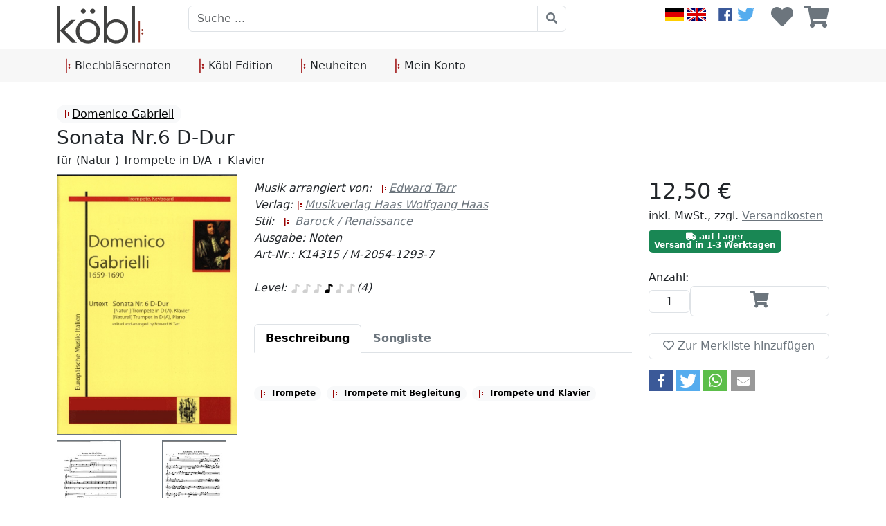

--- FILE ---
content_type: text/html; charset=ISO-8859-1
request_url: https://koebl.de/de/gabrieli-domenico--tarr-edward-sonata-nr-6-d-dur_k14315/
body_size: 7871
content:
<!DOCTYPE html>
<html lang="de">
    <head>
        <title>Gabrieli, Domenico / Tarr, Edward (arr.) - Sonata Nr.6 D-Dur für (Natur-) Trompete in D/A + Klavier | Blechbläsersortiment Köbl</title><meta property="og:title" content="Sonata Nr.6 D-Dur für (Natur-) Trompete in D/A + Klavier" ><meta property="og:type" content="product" ><meta property="og:url" content="https://www.koebl.de/de/gabrieli-domenico--tarr-edward-sonata-nr-6-d-dur_k14315/" ><link rel="canonical" href="https://www.koebl.de/de/gabrieli-domenico--tarr-edward-sonata-nr-6-d-dur_k14315/" /><meta property="product:price.amount" content="12.50"><meta property="product:price.currency" content="EUR"><meta property="og:image" content="https://koebl.de/images/BUSSBILD/_000512677.jpg" ><meta property="og:site_name" content="Blechbläsersortiment Köbl" >
    <meta http-equiv="content-type" content="text/html; charset=ISO-8859-1">    
    <meta name="robots" content="INDEX,FOLLOW" >
    <meta name="viewport" content="width=device-width, initial-scale=1, maximum-scale=2, user-scalable=yes">

    <link rel="icon" href="/images/favicon.ico" type="image/x-icon" >
    <link rel="shortcut icon" href="/images/favicon.ico" type="image/x-icon" >
            <script type="application/ld+json">
            {
            "@context": "https://schema.org/",
            "@type": "Product",
            "name": "Sonata Nr.6 D-Dur für (Natur-) Trompete in D/A + Klavier",
                        "image": ["https://koebl.de/images/BUSSBILD/_000512677.jpg"],
                
            "offers": {
            "@type": "Offer",
            "price": 12.50,
            "priceCurrency": "EUR",
            "availability" : "InStock"
            }

            }
        </script>
                <!-- Icons --> 
        <link rel="icon" href="/images/favicon.ico" type="image/x-icon" />
        <link rel="shortcut icon" href="/images/favicon.ico" type="image/x-icon" />
        <!-- CSS -->
        <link rel="stylesheet" href="/custom/bootstrap/css/bootstrap.min.css"  />
        <link rel="stylesheet" href="/custom/fontawesome/css/all.css" />        
        <link rel="stylesheet" href="/custom/toastr/build/toastr.css"/>
        <link rel="stylesheet" href="/custom/lightbox/css/lightbox.min.css" />
        <link rel="stylesheet" href="/custom/slick/slick.css">
        <link rel="stylesheet" href="/custom/slick/slick-theme.css">
        <link rel="stylesheet" href="/scripts/shariff/shariff.complete.css" >
        <link rel="stylesheet" href="/custom/styles.css"  />
        <!-- JS -->

        <script src="/custom/jquery/jquery-3.6.0.min.js" ></script> 
        <script src="/custom/jquery/jquery-migrate-3.4.0.min.js" ></script> 

        <script>
            $(function () {
                if ($('#socialshareprivacy').length > 0) {
                    $('#socialshareprivacy').socialSharePrivacy({
                        services: {
                            facebook: {
                                dummy_img: '/images/socialshareprivacy/dummy_facebook.png',
                                action: 'like'
                            },
                            twitter: {
                                dummy_img: '/images/socialshareprivacy/dummy_twitter.png',
                                referrer_track: '/from/twitter'
                            }
                        },
                        cookie_domain: 'koebl.de',
                        css_path: '/scripts/sharriff/shariff.complete.css'
                    });
                }
            });
        </script>
    </head>
    <body>
        <div class="overlay">   
            <div class="wrap">

            </div>
            <div class="cart">

            </div>
        </div>
        <div class="d-flex flex-column">
            <header class="p-0">
                <div class="container">
                    <div class="row">
                        <a href="/index.php" class="col-4 col-lg-2 mw-100 pt-2 order-0"><img class="header-logo" src="/images/logo_koebl_de.svg"></a>
                        <div class="col-12 col-md-12 col-lg-6 pt-2 order-5 order-lg-2">
                            <div class="d-flex flex-column h-100">

                                <div >
                                    <form class="m-0" action="/index.php?action=search" method="post"> 
                                        <div class="input-group">
                                            <!--<button class="btn btn-secondary dropdown-toggle" id="searchBarDBButton" type="button" data-bs-toggle="dropdown" aria-expanded="false">Alle Bereiche</button>
                                            <ul class="dropdown-menu">
                                                <li><a class="dropdown-item" onclick="changeSearchCatalog('', 'Alle Bereiche')">Alle Bereiche</a></li>
                                                <li><hr class="dropdown-divider"></li>
                                                <li><a class="dropdown-item" onclick="changeSearchCatalog('noten', 'Komponisten')">Komponist</a></li>
                                                <li><a class="dropdown-item" onclick="changeSearchCatalog('noten', 'Mitwirkung')">Mitwirkung</a></li>
                                                <li><a class="dropdown-item" onclick="changeSearchCatalog('wuk', 'Verlag')">Verlag</a></li>                                                                                                
                                            </ul>-->
                                            <input class="form-control align-self-end" type="text" id="headerSearchBar" name="Versender" placeholder="Suche ...">   
                                            <input type="hidden" id="searchBarDB" name="db" value="">   
                                            <button class="btn btn-outline-secondary" type="submit"><i class="fas fa-search"></i></button>
                                        </div>
                                    </form>                                    
                                </div>
                            </div>

                        </div>
                        <div class="col-8 col-lg-4 pt-2 order-2 order-lg-5">
                                                        <div class="d-flex h-100 flex-column">
                                <div class="d-flex justify-content-end head-icon-bar">
                                    <div class="me-2 me-sm-3">
                                        <a href="/?change_language="><img src="/images/german.svg"></a>
                                        <a href="/?change_language=English"><img src="/images/english.svg"></a>
                                    </div>
                                    <div class="me-2 me-sm-4">
                                        <a href="http://www.facebook.com/koeblnoten" target="blank_"><img src="/images/facebook.svg"></a>
                                        <a href="http://www.twitter.com/Koeblnoten" target="blank_"><img src="/images/twitter.svg"></a>
                                    </div>
                                    <div class="d-flex">
                                        <div class="flex-fill text-center align-self-end me-2 me-sm-3">                                
                                            <a href="/index.php?action=showwishlist" class="no-underline headerlink">
                                                <i class="fas fa-heart fa-2x "></i>                                                
                                            </a>
                                        </div>
                                        <div class="flex-fill text-center align-self-end position-relative">
                                            <a href="/index.php?action=shopping_cart" class="no-underline headerlink">
                                                <div class="position-absolute w-100">
                                                    <span class="badge badge-pill badge-danger d-none " ><span id="cartCount">0</span>
                                                </div>


                                                <i class="fas fa-shopping-cart fa-2x "></i>                                                
                                            </a>
                                        </div>
                                    </div>
                                </div>
                            </div>                            
                        </div>
                    </div>
                </div>

            </header>

            <nav class="navbar navbar-expand-lg  p-0 mt-2  header-color-dark ">
                <div class="container">
                    
    <button class="navbar-toggler" type="button" data-bs-toggle="collapse" data-bs-target="#headernavbar" aria-controls="headernavbar" aria-expanded="false" aria-label="Toggle navigation">
        <i class="fas fa-bars"></i>
    </button>
    <div class="collapse navbar-collapse" id="headernavbar">
        <ul class="navbar-nav flex-fill  d-flex align-items-center">    
                            <li class="nav-item p-1 me-3">
                    <a class="nav-link dropdown-toggle" href="#" role="button" data-bs-toggle="dropdown" aria-expanded="false">
                        <img src="/images/music-repeat.svg"> Blechbläsernoten                    </a>
                    <ul class="dropdown-menu w-100">
                        <div class="container justify-content-lg-between d-flex flex-lg-row flex-column align-items-stretch navNotenDropdown">
                                                            <div class="" >
                                                                            <span class="h3"><span class="navNotenHeader">Horn.</span> Noten</span>
                                        <ul class="list-group list-group-flush" >

                                                                                            <li class="list-group-item">
                                                    <a href="/?action=search&manual_search_string=KN=02.01*">Horn</a>
                                                </li>
                                                                                                <li class="list-group-item">
                                                    <a href="/?action=search&manual_search_string=KN=02.03*">Alphorn</a>
                                                </li>
                                                                                                <li class="list-group-item">
                                                    <a href="/?action=search&manual_search_string=KN=02.02*">Jagdhorn</a>
                                                </li>
                                                
                                        </ul>
                                                                        </div>
                                                                <div class="" >
                                                                            <span class="h3"><span class="navNotenHeader">Trompete.</span> Noten</span>
                                        <ul class="list-group list-group-flush" >

                                                                                            <li class="list-group-item">
                                                    <a href="/?action=search&manual_search_string=KN=01*">Trompete</a>
                                                </li>
                                                                                                <li class="list-group-item">
                                                    <a href="/?action=search&manual_search_string=KN=14*">Picolotrompete</a>
                                                </li>
                                                                                                <li class="list-group-item">
                                                    <a href="/?action=search&manual_search_string=KN=15*">Flügelhorn</a>
                                                </li>
                                                                                                <li class="list-group-item">
                                                    <a href="/?action=search&manual_search_string=KN=16*">Kornett</a>
                                                </li>
                                                                                                <li class="list-group-item">
                                                    <a href="/?action=search&manual_search_string=KN=17*">Basstrompete</a>
                                                </li>
                                                
                                        </ul>
                                                                        </div>
                                                                <div class="" >
                                                                            <span class="h3"><span class="navNotenHeader">Posaune.</span> Noten</span>
                                        <ul class="list-group list-group-flush" >

                                                                                            <li class="list-group-item">
                                                    <a href="/?action=search&manual_search_string=KN=03.01*">Posaune</a>
                                                </li>
                                                                                                <li class="list-group-item">
                                                    <a href="/?action=search&manual_search_string=KN=03.04*">Bassposaune</a>
                                                </li>
                                                                                                <li class="list-group-item">
                                                    <a href="/?action=search&manual_search_string=KN=03.02*">Bariton in C</a>
                                                </li>
                                                                                                <li class="list-group-item">
                                                    <a href="/?action=search&manual_search_string=KN=03.03*">Bariton in B</a>
                                                </li>
                                                
                                        </ul>
                                                                        </div>
                                                                <div class="" >
                                                                            <span class="h3"><span class="navNotenHeader">Tuba.</span> Noten</span>
                                        <ul class="list-group list-group-flush"  style="padding-bottom: 1rem;">

                                                                                            <li class="list-group-item">
                                                    <a href="/?action=search&manual_search_string=KN=04*">Tuba</a>
                                                </li>
                                                
                                        </ul>
                                        											<span class="h3"><span class="navNotenHeader">Bücher </span> </span>
											<ul class="list-group list-group-flush">

																									<li class="list-group-item">
														<a href="/?action=search&manual_search_string=KN=07*">Bücher</a>
													</li>
													
											</ul>
											                                </div>
                                                                <div class="" >
                                                                            <span class="h3"><span class="navNotenHeader">Ensemble.</span> Noten</span>
                                        <ul class="list-group list-group-flush" >

                                                                                            <li class="list-group-item">
                                                    <a href="/?action=search&manual_search_string=KN=05*">Blechbläserensemble</a>
                                                </li>
                                                                                                <li class="list-group-item">
                                                    <a href="/?action=search&manual_search_string=KN=10*">Flexible Ensemble</a>
                                                </li>
                                                
                                        </ul>
                                                                        </div>
                                                        </div>
                    </ul>
                </li>
                                <li class="nav-item p-1 me-3">
                    <a class="nav-link dropdown-toggle" href="#" role="button" data-bs-toggle="dropdown" aria-expanded="false">
                        <img src="/images/music-repeat.svg"> Köbl Edition                    </a>
                    <ul class="dropdown-menu w-100">
                        <div class="container justify-content-lg-between d-flex flex-lg-row flex-column align-items-stretch navNotenDropdown">
                                                            <div class="" style="border: none">
                                                                            <img class="w-100" src="/images/logo_koebl_edition.svg" style="height: 37px;">
                                        <ul class="list-group list-group-flush">

                                                                                            <li class="list-group-item">
                                                    <a href="/de/ueber-uns">Über uns</a>
                                                </li>
                                                                                                <li class="list-group-item">
                                                    <a href="#">Philosophie</a>
                                                </li>
                                                                                                <li class="list-group-item">
                                                    <a href="/?action=search&manual_search_string=AW=AW5 NV=37621">Neuheiten</a>
                                                </li>
                                                                                                <li class="list-group-item">
                                                    <a href="/?section=unsere_komponisten">Komponisten</a>
                                                </li>
                                                
                                        </ul>
                                                                        </div>
                                                                <div class="" >
                                                                            <span class="h3"><span class="navNotenHeader">Blechbläser.</span> Noten</span>
                                        <ul class="list-group list-group-flush" >

                                                                                            <li class="list-group-item">
                                                    <a href="/?action=search&manual_search_string=KN=01* NV=37621">Trompete</a>
                                                </li>
                                                                                                <li class="list-group-item">
                                                    <a href="/?action=search&manual_search_string=KN=04* NV=37621">Tuba</a>
                                                </li>
                                                                                                <li class="list-group-item">
                                                    <a href="/?action=search&manual_search_string=KN=02.01* NV=37621">Horn</a>
                                                </li>
                                                                                                <li class="list-group-item">
                                                    <a href="/?action=search&manual_search_string=KN=03.01* NV=37621">Posaume</a>
                                                </li>
                                                
                                        </ul>
                                                                        </div>
                                                                <div class="" >
                                                                            <span class="h3"><span class="navNotenHeader">Holzbläser.</span> Noten</span>
                                        <ul class="list-group list-group-flush" >

                                                                                            <li class="list-group-item">
                                                    <a href="/?action=search&manual_search_string=KN=08.01* NV=37621">Flöte</a>
                                                </li>
                                                                                                <li class="list-group-item">
                                                    <a href="/?action=search&manual_search_string=KN=08.02* NV=37621">Saxophon</a>
                                                </li>
                                                                                                <li class="list-group-item">
                                                    <a href="/?action=search&manual_search_string=KN=08.03* NV=37621">Klarinette</a>
                                                </li>
                                                                                                <li class="list-group-item">
                                                    <a href="/?action=search&manual_search_string=KN=08.04* NV=37621">Oboe</a>
                                                </li>
                                                                                                <li class="list-group-item">
                                                    <a href="/?action=search&manual_search_string=KN=08.05* NV=37621">Fagott</a>
                                                </li>
                                                
                                        </ul>
                                                                        </div>
                                                                <div class="" >
                                                                            <span class="h3"><span class="navNotenHeader">Streicher.</span> Noten</span>
                                        <ul class="list-group list-group-flush" >

                                                                                            <li class="list-group-item">
                                                    <a href="/?action=search&manual_search_string=KN=11.01* NV=37621">Violine</a>
                                                </li>
                                                                                                <li class="list-group-item">
                                                    <a href="/?action=search&manual_search_string=KN=11.02* NV=37621">Viola</a>
                                                </li>
                                                                                                <li class="list-group-item">
                                                    <a href="/?action=search&manual_search_string=KN=11.03* NV=37621">Violoncello</a>
                                                </li>
                                                                                                <li class="list-group-item">
                                                    <a href="/?action=search&manual_search_string=KN=11.04* NV=37621">Kontrabass</a>
                                                </li>
                                                
                                        </ul>
                                                                        </div>
                                                        </div>
                    </ul>
                </li>
                            
            <li class="nav-item p-1 me-3">
                <a class="nav-link dropdown-toggle" href="/?action=search&manual_search_string=AW=AW5" role="button">
                    <img src="/images/music-repeat.svg"> Neuheiten                </a>
            </li>
            <li class="nav-item p-1">
                <a class="nav-link dropdown-toggle" href="/index.php?action=register" role="button" >
                    <img src="/images/music-repeat.svg">  Mein Konto                </a>
            </li>
        </ul>
    </div>
    <!--<li class="nav-item p-1 me-3">
        <a class="nav-link dropdown-toggle" href="#" role="button" data-bs-toggle="dropdown" aria-expanded="false">
            <img src="/images/music-repeat.svg"> Blechbläsernoten
        </a>
        <ul class="dropdown-menu w-100">
            <div class="container justify-content-lg-between d-flex flex-lg-row flex-column align-items-stretch navNotenDropdown">
                <div class="ps-1">
                    <span class="h3"><span class="navNotenHeader">Horn.</span> Noten</span>
                    <ul class="list-group list-group-flush">
                        <li class="list-group-item">
                            <a href="/?action=search&manual_search_string=KN=02.01*">Horn</a>
                        </li>
                        <li class="list-group-item">
                            <a href="/?action=search&manual_search_string=KN=02.03*">Alphorn</a>
                        </li>
                        <li class="list-group-item">
                            <a href="/?action=search&manual_search_string=KN=02.02*">Jagdhorn</a>
                        </li>
                        <li class="list-group-item">
                            Bücher
                        </li>
                    </ul>
                </div>
                <div class="ps-1">
                    <span class="h3"><span class="navNotenHeader">Trompete.</span> Noten</span>
                    <ul class="list-group list-group-flush">
                        <li class="list-group-item">
                            <a href="/?action=search&manual_search_string=KN=01*">Trompete</a>
                        </li>
                        <li class="list-group-item">
                            <a href="/?action=search&manual_search_string=KN=14*">Picolotrompete</a>
                        </li>
                        <li class="list-group-item">
                            <a href="/?action=search&manual_search_string=KN=15*">Flügelhorn</a>
                        </li>
                        <li class="list-group-item">
                            <a href="/?action=search&manual_search_string=KN=16*">Kornett</a>
                        </li>
                        <li class="list-group-item">
                            <a href="/?action=search&manual_search_string=KN=17*">Basstrompete</a>
                        </li>
                        <li class="list-group-item">
                            Bücher
                        </li>
                    </ul>
                </div>
                <div class="ps-1">
                    <span class="h3"><span class="navNotenHeader">Posaune.</span> Noten</span>
                    <ul class="list-group list-group-flush">
                        <li class="list-group-item">
                            <a href="/?action=search&manual_search_string=KN=03.01*">Posaune</a>
                        </li >
                        <li class="list-group-item">
                            <a href="/?action=search&manual_search_string=KN=03.04*">Bassposaune</a>
                        </li>
                        <li class="list-group-item">
                            <a href="/?action=search&manual_search_string=KN=03.02*">Bariton in C</a>
                        </li>
                        <li class="list-group-item">
                            <a href="/?action=search&manual_search_string=KN=03.03*">Tenorhorn in B</a>
                        </li>                                                
                        <li class="list-group-item">
                            Bücher
                        </li>
                    </ul>
                </div>
                <div class="ps-1">
                    <span class="h3"><span class="navNotenHeader">Tuba.</span> Noten</span>
                    <ul class="list-group list-group-flush">
                        <li class="list-group-item">
                            <a href="/?action=search&manual_search_string=KN=04*">Tuba</a>
                        </li>
                        <li class="list-group-item">
                            Bücher
                        </li>                                                
                    </ul>
                </div>
                <div class="ps-1">
                    <span class="h3"><span class="navNotenHeader">Ensemble.</span> Noten</span>
                    <ul class="list-group list-group-flush">
                        <li class="list-group-item">
                            <a href="/?action=search&manual_search_string=KN=05*"> Blechbläserensemble</a>
                        </li>
                        <li class="list-group-item">
                            <a href="/?action=search&manual_search_string=KN=10*">Flexible Ensemble</a>
                        </li>                                                
                        <li class="list-group-item">
                            Bücher
                        </li>
                    </ul>
                </div>
            </div>
        </ul>

    </li>   
    <li class="nav-item p-1 me-3">
        <a class="nav-link dropdown-toggle" href="#" role="button" data-bs-toggle="dropdown" aria-expanded="false">
            <img src="/images/music-repeat.svg"> Köbl Edition
        </a>
        <ul class="dropdown-menu w-100">
            <div class="container justify-content-lg-between d-flex flex-lg-row flex-column align-items-stretch navNotenDropdown">
                <div class="" style="border: none">
                    <img class="w-100" src="/images/logo_koebl_edition.svg" style="height: 37px;">
                    <ul class="list-group list-group-flush">
                        <li class="list-group-item">
                            Über uns
                        </li>
                        <li class="list-group-item">
                            Philosophie
                        </li>
                        <li class="list-group-item">
                            Geschichte
                        </li>
                        <li class="list-group-item">
                            Künstler
                        </li>


                </div>
                <div class="ps-1">
                    <span class="h3"><span class="navNotenHeader">Blechbläser.</span> Noten</span>
                    <ul class="list-group list-group-flush">
                        <li class="list-group-item">
                            <a href="/?action=search&manual_search_string=KN=01* NV=37621">Trompete</a>
                        </li>
                        <li class="list-group-item">
                            <a href="/?action=search&manual_search_string=KN=04* NV=37621">Tuba</a>
                        </li>
                        <li class="list-group-item">
                            <a href="/?action=search&manual_search_string=KN=02.01* NV=37621">Horn</a>
                        </li>
                        <li class="list-group-item">
                            <a href="/?action=search&manual_search_string=KN=03.01* NV=37621">Posaune</a>                                                    
                        </li>                                                
                    </ul>
                </div>
                <div class="ps-1">
                    <span class="h3"><span class="navNotenHeader">Holzbläser.</span> Noten</span>
                    <ul class="list-group list-group-flush">
                        <li class="list-group-item">
                            <a href="/?action=search&manual_search_string=KN=08.01* NV=37621">Fl&ouml;te</a>
                        </li>
                        <li class="list-group-item">
                            <a href="/?action=search&manual_search_string=KN=08.02* NV=37621">Saxophon</a>                                                    
                        </li>
                        <li class="list-group-item">
                            <a href="/?action=search&manual_search_string=KN=08.03* NV=37621">Klarinette</a>
                        </li>
                        <li class="list-group-item">
                            <a href="/?action=search&manual_search_string=KN=08.04* NV=37621">Oboe</a>
                        </li>
                        <li class="list-group-item">
                            <a href="/?action=search&manual_search_string=KN=08.05* NV=37621">Fagott</a>
                        </li>

                    </ul>
                </div>
                <div class="ps-1">
                    <span class="h3"><span class="navNotenHeader">Streicher.</span> Noten</span>
                    <ul class="list-group list-group-flush">
                        <li class="list-group-item">
                            <a href="/?action=search&manual_search_string=KN=11.01*">Violine</a>
                        </li>
                        <li class="list-group-item">
                            <a href="/?action=search&manual_search_string=KN=11.02*">Viola</a>
                        </li>
                        <li class="list-group-item">
                            <a href="/?action=search&manual_search_string=KN=11.03*">Violoncello</a>
                        </li>
                        <li class="list-group-item">
                            <a href="/?action=search&manual_search_string=KN=11.04*">Kontrabass</a>
                        </li>

                    </ul>
                </div>

            </div>
        </ul>

    </li>  
    <li class="nav-item p-1 me-3">
        <a class="nav-link dropdown-toggle" href="#" role="button" data-bs-toggle="dropdown" aria-expanded="false">
            <img src="/images/music-repeat.svg"> Service
        </a>
    </li>
    <li class="nav-item p-1 me-3">
        <a class="nav-link dropdown-toggle" href="#" role="button" data-bs-toggle="dropdown" aria-expanded="false">
            <img src="/images/music-repeat.svg"> Neues
        </a>
    </li>
    <li class="nav-item p-1">
        <a class="nav-link dropdown-toggle" href="index.php?action=register" role="button" >
            <img src="/images/music-repeat.svg"> Mein Konto
        </a>
    </li>


    </ul>                    
    </div>-->

                    </div>
            </nav>
            <div class="w-100 custom-border-bottom ">

            </div>
            <div class="container p-0 pt-4">
                <div class="row ms-0 me-0"><div class="col-12 detailHeader pb-2"><span><span class="badge mitwirkung rounded-pill text-bg-light detailCategory me-3 mt-2"><a href="/?section=mitwirkende&mw=037051"><img src="/images/repeat-music.png" />Domenico Gabrieli</a></span></span><br><span class="fs-3">Sonata Nr.6 D-Dur</span><br><span class="">für (Natur-) Trompete in D/A + Klavier</span></div><div class="col-12 col-md-3 detailImage"><div class="row"><div class="col-6 col-md-12 detailImg "><a href="/images/BuSSBild/_000512677.jpg"  data-lightbox="articleLightbox"><img class="mw-100" src="/images/BuSSBild/_000512677.jpg"></a></div><div class="detailImageGalery align-items-center col-6 col-md-12  d-flex flex-wrap justify-content-between"><div class="col-6 col-md-5 detailImg mt-2 "><a href="/images/BuSSBild/_000512677-001.jpg" data-lightbox="articleLightbox"><img class="w-100" src="/images/BuSSBild/thumbnail/_000512677-001.jpg" ></a></div><div class="col-6 col-md-5 detailImg mt-2 "><a href="/images/BuSSBild/_000512677-002.jpg" data-lightbox="articleLightbox"><img class="w-100" src="/images/BuSSBild/thumbnail/_000512677-002.jpg" ></a></div></div></div></div><div class="col-12 col-md-6 detailContent col order-md-1 order-3 pt-3 pt-md-2"><div class="d-flex flex-column"><span class="fst-italic">Musik arrangiert von: <span class="ms-2"><a href="/?section=mitwirkende&mw=006994"><img src="/images/repeat-music.png" />Edward Tarr</a></span></span><span class="fst-italic">Verlag: <a href="/?action=search&manual_search_string=NV=02394"><img src="/images/repeat-music.png" />Musikverlag Haas  Wolfgang Haas</a></span><span class="fst-italic">Stil: <span class="ms-2"><a href="/?action=search&manual_search_string=MN=9"><img src="/images/repeat-music.png" /> Barock / Renaissance</a></span></span><span class="fst-italic">Ausgabe: Noten</span><span class="fst-italic">Art-Nr.: K14315 / M-2054-1293-7</span><span>&nbsp;</span><span class="fst-italic">Level: <img src="/images/icon_difficulty.svg" style="width:16px;filter: invert(87%) sepia(0%) saturate(1482%) hue-rotate(316deg) brightness(100%) contrast(85%); "><img src="/images/icon_difficulty.svg" style="width:16px;filter: invert(87%) sepia(0%) saturate(1482%) hue-rotate(316deg) brightness(100%) contrast(85%); "><img src="/images/icon_difficulty.svg" style="width:16px;filter: invert(87%) sepia(0%) saturate(1482%) hue-rotate(316deg) brightness(100%) contrast(85%); "><img src="/images/icon_difficulty.svg" style="width:16px"><img src="/images/icon_difficulty.svg" style="width:16px;filter: invert(87%) sepia(0%) saturate(1482%) hue-rotate(316deg) brightness(100%) contrast(85%); "><img src="/images/icon_difficulty.svg" style="width:16px;filter: invert(87%) sepia(0%) saturate(1482%) hue-rotate(316deg) brightness(100%) contrast(85%); ">(4)</span><span>&nbsp;</span><ul class="nav nav-tabs pt-3" id="myTab" role="tablist">
  <li class="nav-item" role="presentation">
    <button class="nav-link active" id="home-tab" data-bs-toggle="tab" data-bs-target="#home-tab-pane" type="button" role="tab" aria-controls="home-tab-pane" aria-selected="true"><span class="fw-semibold">Beschreibung</span></button>
  </li>
  <li class="nav-item" role="presentation">
    <button class="nav-link" id="profile-tab" data-bs-toggle="tab" data-bs-target="#profile-tab-pane" type="button" role="tab" aria-controls="profile-tab-pane" aria-selected="false"><span class="fw-semibold">Songliste</span></button>
  </li>
  
</ul>
<div class="tab-content" id="myTabContent">
  <div class="tab-pane fade show active" id="home-tab-pane" role="tabpanel" aria-labelledby="home-tab" tabindex="0"><p></p></div>
  <div class="tab-pane fade" id="profile-tab-pane" role="tabpanel" aria-labelledby="profile-tab" tabindex="0"></div>  
</div>
<div class="d-flex flex-wrap pt-4"><span class="badge rounded-pill text-bg-light detailCategory me-2 mt-2"><a href="/?action=search&manual_search_string=KN=01*"><img src="/images/repeat-music.png" /> Trompete</a></span><span class="badge rounded-pill text-bg-light detailCategory me-2 mt-2"><a href="/?action=search&manual_search_string=KN=01.03*"><img src="/images/repeat-music.png" /> Trompete mit Begleitung</a></span><span class="badge rounded-pill text-bg-light detailCategory me-2 mt-2"><a href="/?action=search&manual_search_string=KN=01.03.01*"><img src="/images/repeat-music.png" /> Trompete und Klavier</a></span></div></div></div><div class="col-12 col-md-3 order-1 order-md-2"><div class="detailPrice"><div><span class="fs-2"> 12,50 &euro;</span><br><span>inkl.   MwSt., zzgl. <a href="/index.php?section=versandkosten">Versandkosten</a></span></div></div><div class="pt-2"><div class="row"><div class="col-xs-12"><span class="badge text-bg-success"><span class="fas fa-truck"></span> auf Lager<br> Versand in 1-3 Werktagen </span></div></div></div><div class="detailCart pt-4 "><span>Anzahl:</span><div class="d-flex align-items-center pb-4 detailCartAmount flex-row flex-md-column flex-xl-row"><form id="cartForm__000512677" action="index.php?action=addtocart" method="post" class="m-0"  onsubmit="event.preventDefault();addToCart('cartForm__000512677', 1) "><input name="cart_id" value="*000512677" type="hidden" ><div class="detailCartAmountDiv"> <input name="cart_menge" type="number" class="form-control w-100 h-100" value="1" id="cart_menge_*000512677"> </div></form><button type="button" class="btn btn-outline-secondary w-100 pb-2" onclick="addToCart('cartForm__000512677', 1)"><i style="font-size: 1.5rem" class="fas fa-shopping-cart fa-2x"></i> </button></div><div class="d-flex flex-column flex-lg-row"><button type="button" class="btn btn-outline-secondary w-100" onclick="addToWishlist('wishlistForm__000512677')"><i id="wishListButtonIcon_000512677" class="far fa-heart"></i> <span id="wishListButtonText*000512677">Zur Merkliste hinzufügen</span></button></div><form action="index.php?action=register&amp;do=showWishlist&amp;action2=addtowishlist" method="post" name="to_wishlist_form" id="wishlistForm__000512677"><input name="cart_id" value="*000512677" type="hidden" ></form></div><div data-backend-url="/scripts/shariff/"  data-mail-url="mailto:" class="shariff" data-services="[&quot;facebook&quot;,&quot;twitter&quot;,&quot;whatsapp&quot;,&quot;mail&quot;]" data-button-style="icon">Share-Buttons</div></div></div>            </div>
            <div class="w-100 pt-4 pb-2  custom-border-bottom " style="margin-top:auto; ">

            </div>
            <div class="footer-color-dark">
                <div class="container">
                    <div class="d-flex justify-content-between">     
							<style>
        #toTopBtn {
            display: none;
            position: fixed;
            bottom: 25px;
            right: 30px;
            z-index: 99;
            font-size: 18px;
            border: none;
            outline: none;
            background-color: #990000;
            color: white;
            cursor: pointer;
            padding: 15px;
            border-radius: 4px;
        }
    </style>
    <button onclick="topFunction()" id="toTopBtn" title="Go to top"><i class="fas fa-arrow-up"></i></button>
    <script>
    // Get the button
        let mybutton = document.getElementById("toTopBtn");

    // When the user scrolls down 20px from the top of the document, show the button
        window.onscroll = function () {
            scrollFunction()
        };

        function scrollFunction() {
            if (document.body.scrollTop > 50 || document.documentElement.scrollTop > 50) {
                mybutton.style.display = "block";
            } else {
                mybutton.style.display = "none";
            }
        }

    // When the user clicks on the button, scroll to the top of the document
        function topFunction() {
            document.body.scrollTop = 0;
            document.documentElement.scrollTop = 0;
        }
    </script>
	<a href="/index.php?section=kontakt">Kontakt</a>                           
	<a href="/index.php?section=agb">AGB</a>
	<a href="/index.php?section=datenschutz">Datenschutzerkl&auml;rung</a>
	<a href="/index.php?section=impressum">Impressum</a>
											
                        
                    </div>
                </div>
            </div>
            <div class="w-100 pt-2 footer-color-dark">

            </div>
        </div>


        <!-- JS -->
        <!-- JQuery - 3.5.1 -->
        
        <script src="/custom/bootstrap/js/bootstrap.bundle.min.js"></script> 
        <script src="/custom/toastr/build/toastr.min.js"></script>        
        <script src="/custom/lightbox/js/lightbox.min.js"></script>
        
        <script>
                                                    function change_count(cnt) {
                                                        document.getElementById('articlePerPage').value = cnt;
                                                        //document.suchboxtop.submit();
                                                        window.location = 'index.php?action=showresult&page=1&db=&search=&titelzahl_pro_seite=' + cnt;
                                                    }

                                                    function switchUI(grid) {
                                                        $("div[id^='result_article_']").each(function () {
                                                            $(this).removeClass();
                                                            var img = $(this).children('.resultItemImg');
                                                            img.removeClass();
                                                            var content = $(this).children('.resultItemContent');
                                                            content.removeClass();
                                                            var priceBox = $(this).children('.resultItemContentPrice');
                                                            priceBox.removeClass();
                                                            var resultSubTitle = content.children('.resultSubTitle');
                                                            var resultAutor = content.children('.resultAutor');
                                                            if (grid) {
                                                                $(this).addClass('col-12 col-sm-6 col-md-4 col-lg-4 col-xl-3 d-flex flex-column text-center pt-2 pb-2 resultItem gridView');
                                                                img.addClass('col-12 resultItemImg resultImgGrid d-flex align-items-center');
                                                                content.addClass('col-12 resultItemContent');
                                                                priceBox.addClass('d-flex justify-content-center align-items-center h-100 resultItemContentPrice resultItemBorderBottom');
                                                                priceBox.children('.resultItemPriceDiv').removeClass('m-2 text-end');
                                                                priceBox.children('.resultItemContentPriceAmount').addClass('d-none');
                                                                priceBox.children('.resultItemContentPriceCart').addClass('d-none');
                                                                priceBox.children('.resultItemPriceDiv').children('.additionalInfo').addClass('d-none');
                                                                content.children('.additionalInfo').addClass('d-none');
                                                                $(".resultGridViewText").addClass('resultGridTextSize');
                                                            } else {
                                                                $(this).addClass('row pb-2 pt-2 ps-0 pe-0 w-100 m-0 resultItem resultItemBorderBottom');
                                                                img.addClass(' col-3 col-lg-3 resultItemImg d-flex align-items-center');
                                                                content.addClass('col-9 col-md-6 col-lg-6 col-xl-7  pe-0 resultItemContent ');
                                                                priceBox.addClass('d-flex justify-content-between justify-content-lg-end flex-row flex-md-column align-items-center p-0 resultItemContentPrice col-md-3 col-lg-3 col-xl-2');
                                                                priceBox.children('.resultItemPriceDiv').addClass('m-2 text-end');
                                                                priceBox.children('.resultItemContentPriceAmount').removeClass('d-none');
                                                                priceBox.children('.resultItemContentPriceCart').removeClass('d-none');
                                                                content.children('.additionalInfo').removeClass('d-none');
                                                                priceBox.children('.resultItemPriceDiv').children('.additionalInfo').removeClass('d-none');
                                                                $(".resultGridViewText").removeClass('resultGridTextSize');
                                                            }

                                                        });
                                                    }

                                                    function addToCart(formName) {
                                                        var form = $('#' + formName);
                                                        var data = new FormData(form[0]);
                                                        //console.log(data);
                                                        $.ajax({
                                                            type: "POST",
                                                            url: '../../func/ajax_calls.php?action=addToCart',
                                                            data: data,
                                                            contentType: false,
                                                            processData: false,
                                                            enctype: "multipart/form-data",
                                                            success: function (data) {
                                                                var res = JSON.parse(data);
                                                                //disableAllAlarms();
                                                                if (!res.error || res.error == '') {

                                                                    if (res.cartBody && res.cartBody != '') {
                                                                        $('.cart').html(res.cartBody);
                                                                        $('.overlay').addClass('show');
                                                                    } else {
                                                                        toastr.success(res.msg);
                                                                    }
                                                                    $('#cartCount').parent().removeClass('d-none');
                                                                    $('#cartCount').html(res.count);
                                                                    $('#cartAmount').html(res.sum);
                                                                } else {
                                                                    /*writeToAlarm('errorMsg', res.error);*/
                                                                    toastr.error(res.error);
                                                                }
                                                                //console.log(res);
                                                            },
                                                        });
                                                    }
                                                    function addToWishlist(formName) {
                                                        var form = $('#' + formName);
                                                        var data = new FormData(form[0]);
                                                        $.ajax({
                                                            type: "POST",
                                                            url: '../../func/ajax_calls.php?action=addToWishlist&removeOnExisting=1',
                                                            data: data,
                                                            contentType: false,
                                                            processData: false,
                                                            enctype: "multipart/form-data",
                                                            success: function (data) {
                                                                var res = JSON.parse(data);
                                                                //disableAllAlarms();
                                                                if (!res.error || res.error == '') {
                                                                    toastr.success(res.msg);
                                                                    if (res.wasAdded != undefined) {
                                                                        var splitted = formName.split('_');
                                                                        if (splitted.length > 1) {
                                                                            var isbn = splitted[1];
                                                                            if (splitted.length > 2) {
                                                                                isbn = '_' + splitted[2];
                                                                            }


                                                                            if (res.wasAdded == '1') {
                                                                                $('#wishListButtonIcon' + isbn).removeClass('far');
                                                                                $('#wishListButtonIcon' + isbn).addClass('fas');
                                                                                $('#wishListButtonText' + isbn).html('Von Merkliste entfernen');
                                                                            } else {
                                                                                $('#wishListButtonIcon' + isbn).removeClass('fas');
                                                                                $('#wishListButtonIcon' + isbn).addClass('far');
                                                                                $('#wishListButtonText' + isbn).html('Zur Merkliste hinzuf?gen');
                                                                            }


                                                                        }
                                                                    }
                                                                } else {
                                                                    /*writeToAlarm('errorMsg', res.error);*/
                                                                    toastr.error(res.error);
                                                                }
                                                                //console.log(res);
                                                            },
                                                        });
                                                    }

                                                    function searchForQuickorder(formName) {
                                                        var form = $('#' + formName);
                                                        var data = new FormData(form[0]);
                                                        $.ajax({
                                                            type: "POST",
                                                            url: '../../func/ajax_calls.php?action=searchQuickorder',
                                                            data: data,
                                                            contentType: false,
                                                            processData: false,
                                                            enctype: "multipart/form-data",
                                                            success: function (data) {
                                                                var res = JSON.parse(data);
                                                                //disableAllAlarms();
                                                                if (!res.error || res.error == '') {
                                                                    $('.quickorderResult').html(res.content);
                                                                } else {
                                                                    /*writeToAlarm('errorMsg', res.error);*/
                                                                    toastr.error('Fehler bei der Suche');
                                                                    $('.quickorderResult').html('');
                                                                }
                                                                //console.log(res);
                                                            },
                                                        });
                                                    }


                                                    function switchResult(grid) {
                                                        $("[id^=\"result-switch\"]").each(function () {
                                                            $(this).removeClass('result_view-selected');
                                                        });
                                                        if (grid) {
                                                            $("#result-switch-grid").addClass('result_view-selected');
                                                            sessionStorage.setItem('result_view', 'grid');
                                                            switchUI(true);
                                                        } else {
                                                            $("#result-switch-list").addClass('result_view-selected');
                                                            sessionStorage.setItem('result_view', 'list');
                                                            switchUI(false);
                                                        }
                                                    }

                                                    if (sessionStorage.getItem('result_view') == 'grid') {
                                                        switchResult(true);
                                                    } else {
                                                        switchResult(false);
                                                    }

                                                    $(".overlay > .wrap").click(function () {
                                                        $(".overlay").removeClass('show');
                                                    });
        </script>

        <script type="text/javascript">
            var flipbook = undefined;
            var flipbookElem = undefined;
            function resizeFlipbook() {

                if (window.innerWidth < 992) {
                    $(flipbook).turn('display', 'single');
                    $(flipbook).turn('size', 454, 600);
                } else if (window.innerWidth < 1200) {
                    $(flipbook).turn('display', 'double');
                    $(flipbook).turn('size', 766, 505);
                } else {
                    $(flipbook).turn('display', 'double');
                    $(flipbook).turn('size', 908, 600);
                }

            }

            if ($("#flipbook").length) {
                flipbook = $("#flipbook");
                flipbookElem = document.getElementById('flipbook');
                window.addEventListener('resize', function (e) {
                    resizeFlipbook();
                });
                $(flipbook).turn({
                    display: 'double',
                    width: 908,
                    height: 600,
                    autoCenter: false
                });
            }

            var flipbookModal = undefined;
            if (document.getElementById('flipbookModal') != undefined) {
                flipbookModal = new bootstrap.Modal(document.getElementById('flipbookModal'), {
                    keyboard: false
                });
            }
            function showFlipbookModal(pageNo) {
                if (flipbookModal != undefined) {
                    flipbookModal.show();
                    if (flipbook != undefined) {
                        resizeFlipbook();
                        $(flipbook).turn('page', pageNo);
                    }

                }
            }

            function changeSearchCatalog(fieldVal, text) {
                $('#searchBarDBButton').text(text);
                $('#searchBarDB').val(fieldVal);
            }

            function changeSearchCatalog(fieldVal, text) {
                $('#searchBarDBButton').text(text);
                $('#searchBarDB').val(fieldVal);
            }

        </script>
        <script src="/scripts/shariff/shariff.complete.js"></script>
        <script src="/custom/slick/slick.js" type="text/javascript"></script>

    </body>
    </html>


--- FILE ---
content_type: text/css
request_url: https://koebl.de/custom/styles.css
body_size: 2863
content:
:root {
    --primary-color-one: #8D2D1E;
    --primary-color-two: #f7f7f7;
    /*--primary-color-link-two: #636b70;*/
    --body-background-color: #ffffff;
}

@font-face {
  font-family: "Lora";
  src: url('/custom/fonts/lora-v17-latin-regular.eot');
  src: url('/custom/fonts/lora-v17-latin-regular.eot') format('embedded-opentype'),
       url('/custom/fonts/lora-v17-latin-regular.woff2') format('woff2'),
       url('/custom/fonts/lora-v17-latin-regular.woff') format('woff'),
       url('/custom/fonts/lora-v17-latin-regular.ttf') format('truetype');
  font-weight: normal;
  font-style: normal;
}

@font-face {
  font-family: "Lora";
  src: url('/custom/fonts/lora-v17-latin-500.eot');
  src: url('/custom/fonts/lora-v17-latin-500.eot') format('embedded-opentype'),
       url('/custom/fonts/lora-v17-latin-500.woff2') format('woff2'),
       url('/custom/fonts/lora-v17-latin-500.woff') format('woff'),
       url('/custom/fonts/lora-v17-latin-500.ttf') format('truetype');
  font-weight: 500;
  font-style: normal;
}

@font-face {
  font-family: "Lora";
  src: url('/custom/fonts/lora-v17-latin-700.eot');
  src: url('/custom/fonts/lora-v17-latin-700.eot') format('embedded-opentype'),
       url('/custom/fonts/lora-v17-latin-700.woff2') format('woff2'),
       url('/custom/fonts/lora-v17-latin-700.woff') format('woff'),
       url('/custom/fonts/lora-v17-latin-700.ttf') format('truetype');
  font-weight: 700;
  font-style: normal;
}

html {
    scroll-behavior: smooth;
}

body {
    height: 100vh;
    background-color: var(--body-background-color);
}

body > div {
    height: 100vh;
}

header {
    padding-top: 0.5em;

}

a {
    color: var(--bs-secondary);
}


input::-webkit-outer-spin-button,
input::-webkit-inner-spin-button {
    -webkit-appearance: none;
    margin: 0;
    text-align: center;
}

.text-disabled {
    color: var(--bs-gray-300) !important;
}

.form-floating>label {
    opacity: .65;
}

.form-floating {
    padding-bottom: 0.25em;
}

/* Firefox */
input[type=number] {
    -moz-appearance: textfield;
    text-align: center;
}

div.navbar-collapse > ul > li > a {
    color: rgba(0,0,0,.5);
}

.nav-link.dropdown-toggle::after {
    display: none;
}

.header-color {
    background-color: var(--primary-color-one);
}

.footer-color-dark{
    padding-top: 0.25rem;
	padding-bottom: 0.25rem;
}

.header-color-dark, .footer-color-dark {
    background-color: var(--primary-color-two);
}

.footer-color-dark > div > div > a {
    color: var(--primary-color-link-two) !important;
}

#headernavbar > ul > li > a {
    color: var(--primary-color-link-two) !important;
}

.headerlink:hover {
    color: #5c636a;
}

.head-icon-bar > div > a > img {
    height: 20px;
}

.xxl-ms-color.custom-border-bottom {
    border-bottom: 2px solid #59237E;
}

.no-underline {
    text-decoration: none;
}

.mw-100 {
    max-width: 100%;
}

.sm-logo {
    max-width: 40px;
}

.mw-100 > a > img {

    max-width: 100%;
}

.header-logo {
    height: 100%;
    max-height: 55px;

}

ul.noIndicator {
    list-style: none;
}

.headerlink {
    color: var(--bs-secondary);
}

.headerlink:hover {
    color: #5c636a;
}

.notenKachel {
    font-family: "Lora";
}

/* Slick-Override */
.slick-prev, .slick-next {
    font-size: 1em;
    color: #000;
    
}

.slick-prev:hover, .slick-prev:focus, .slick-next:hover, .slick-next:focus {
    color: #000;
}

button:focus:not(:focus-visible) {
  outline: none;
}


/* BS-Override */
.btn-secondary, btn-secondary:hover {
    color: var(--primary-color-link-two) !important;
    background-color: var(--primary-color-two) !important;
    border-color: var(--primary-color-two) !important;
}

.btn-outline-secondary {
    border-color: var(--bs-border-color);
}

.card {
    background-color: var(--body-background-color);
    border-color: var(--body-background-color);
}

.card > a {
    color: var(--primary-color-link-two) !important;
}

.card-header {
    background-color: var(--primary-color-two);
    color: var(--primary-color-link-two);

}

.carousel-control-next, .carousel-control-prev {
	filter: invert(100%) grayscale(100%)
}

.carousel-indicators > button {
	filter: invert(100%) grayscale(100%)
}

/* Head-Menï¿½ */
.dropdown-submenu {
    position: relative;
}

.dropdown-submenu>.dropdown-menu {
    top: 0;
    left: 100%;
    margin-top: -6px;
    margin-left: -1px;
    -webkit-border-radius: 0 6px 6px 6px;
    -moz-border-radius: 0 6px 6px;
    border-radius: 0 6px 6px 6px;
}

.dropdown-submenu:hover>.dropdown-menu {
    display: block;
}

.dropdown-submenu>a:after {
    display: block;
    content: " ";
    float: right;
    width: 0;
    height: 0;
    border-color: transparent;
    border-style: solid;
    border-width: 5px 0 5px 5px;
    border-left-color: #ccc;
    margin-top: 5px;
    margin-right: -10px;
}

.dropdown-submenu:hover>a:after {
    border-left-color: #fff;
}

.badge.mitwirkung{
    font-size: 1em;
    font-weight: 500;
}

.badge.mitwirkung > a,
.badge.detailCategory > a{
    color: #000000;
}

/* Register-/Account-Page */
p.required, .validation-advice {
  margin: 5px 0 0;
  color: #DF280A;  
}

input.validation-failed {
  border-color: #DF280A;
}



/* DETAIL-PAGE */
.detailCart {
	padding-bottom: 1rem;
}


.detailImageGalery > .detailImg{
    padding-right: 1em;

}

.detailImg > a > img,
.detailImageGalery > .detailImg > a > img {
    /*-webkit-box-shadow: 2px 2px 5px 0px rgba(0,0,0,0.75);
    -moz-box-shadow: 2px 2px 5px 0px rgba(0,0,0,0.75);
    box-shadow: 2px 2px 5px 0px rgba(0,0,0,0.75);*/
    border: 1px solid var(--bs-secondary);
}

.detailImageGalery > .detailImg:nth-last-child{
    padding-right: 0;
}

.detailCartAmountDiv {
    max-width: 5em;
}

/*
@media (min-width: 576px) {
    ...
}*/


@media (min-width: 768px) {
    .detailCartAmountDiv {
        max-width: 100%;
    }
}


@media (min-width: 992px) {
    .detailCartAmountDiv {
        max-width: 100%;
    }
}


@media (min-width: 1200px) {
    .detailCartAmountDiv {
        max-width: 5em;
    }
}


@media (min-width: 1400px) {
    .detailCartAmountDiv {
        max-width: 5em;
    }
}


.page.p1 {
    background-color: #ffffff;
}

.flipbook {
    height: 100%;
    transition: margin-left 0.25s ease-out;
    width: 100%;
    -webkit-touch-callout: none;
    -webkit-user-select: none;
    -khtml-user-select: none;
    -moz-user-select: none;
    -ms-user-select: none;
    user-select: none;
}

.flipbook .page {
    height: 100%;
    width: 100%;
}

.flipbook .page img {
    max-width: 100%;
    height: 100%;
}


/* RESULT-PAGE */
.resultImgGrid {
    height: 246px;
}

.resultItemBorderBottom {
    border-bottom: 1px solid var(--bs-secondary);
}

.category-products-download > div > .resultImgGrid {
    height: auto;
}

.category-products-download > div > .resultImgGrid > img {
    height: 120px;
}

.fixedImgHeight > div > div > a > img {
    height: 120px;
}

.fixedImgHeightDownloadImg {
    height: 120px;
}

.resultGridTextSize {
    font-size: 16px !important;
}

.rabPrice {
    font-size: 0.6em;
}

.resultItemImg > a > img {
    max-height: 150px;
}

.gridview > .resultItemImg > a > img {
    max-height: 250px;
}

/*Filter*/
.just-padding {
    padding: 15px;
}

.list-group.list-group-root {
    padding: 0;
    overflow: hidden;
}

.list-group.list-group-root .list-group {
    margin-bottom: 0;
}

.list-group.list-group-root .list-group-item {
    border-radius: 0;
    border-width: 1px 0 0 0;
}

.list-group.list-group-root > .list-group-item:first-child {
    border-top-width: 0;
}

.list-group.list-group-root > .list-group > .list-group-item {
    padding-left: 30px;
}

.list-group.list-group-root > .list-group > .list-group > .list-group-item {
    padding-left: 45px;
}

.nav-link {
    color: var(--bs-secondary);
    min-width: 44px;
}

.nav-pills .nav-link {
    border: 1px solid var(--bs-secondary);
    height: 40px;
}

.nav-pills .nav-link.active {
    background-color: var(--bs-secondary);
}

.resultFilterBoxList {
  background-color: #fff;
  max-height: 350px;
  overflow: auto;
}

.cardFilterSwitch {
    border-color: var(--bs-border-color-translucent);
}

.accordion-button.w-auto {
    width: auto;
}

.accordion-button:focus {
  color: #fff;
  background-color: #6c757d;
  border-color: #6c757d;
} 

.accordion-button:not(.collapsed):focus::after {
  color: #fff;
}

.accordion-button:not(.collapsed) {
  color: #fff;
  background-color: #6c757d;
}

.accordion-button.is-Selected {
  border: 1px solid #8F2E1F;
}

.btn-outline-secondary.selected {
    color: #fff;  
    background-color: #6c757d;
}

/* CART - Ovleray*/
.overlay{
    position: fixed;
    bottom: 0;
    left: 100%;
    right: 0;
    background-color: rgba(125, 125, 125, 0.5);
    ;
    overflow: hidden;
    width: 0;
    height: 100%;
    transition: .5s ease;
    z-index:100;
}

.overlay.show {
    left:0;
    width:  100%;
}

.overlay > .cart {
    position: absolute;
    width: 400px;
    height: 100%;
    background-color: var(--body-background-color);
    right: 0;
    overflow: auto;
}

.overlay > .wrap {
    position: absolute;
    width: calc(100% - 400px);
    height: 100%;
    left: 0;
    overflow: auto;
}

@media (max-width: 440px) {
    .overlay > .cart {
        width: 100%;
    }

    .cart-small-close {
        display: block;
    }
}

.gridview.resultItem {
    border-right: 1px solid var(--bs-secondary);
}


@media (max-width: 575px) {
    .gridview.resultItem {
        border-right: none;
    }

}

@media (min-width: 575px) and (max-width: 767.98px) {
    .gridview.resultItem:nth-child(even) {
        border-right: none;
    }

}
@media (min-width: 768px) and (max-width: 991.98px) {
    .gridview.resultItem:nth-child(3n+3) {
        border-right: none;
    }
}
@media (min-width: 992px) and (max-width: 1199px){
    .gridview.resultItem:nth-child(3n+3) {
        border-right: none;
    }
}

@media (min-width: 1200px) {
    .gridview.resultItem:nth-child(4n+4) {
        border-right: none;
    }
}

/** CART Indicator **/
#progress {
    -webkit-appearance:none;
    position: absolute;
    width: calc(100% - 20px);
    z-index: 5;
    height: 10px;
    margin-bottom: 18px;
    margin-left: 10px;
}

.step-button {
    width: 50px;
    height: 50px;
    border-radius: 50%;
    border: none;
    background-color: var(--primary-color-two);
    transition: .4s;
}

.done {
    background-color: var(--primary-color-one);
    color: #fff;
}
.step-item {
    z-index: 10;
    text-align: center;
}


progress::-moz-progress-bar {
    background: var(--primary-color-one);
}
progress::-webkit-progress-value {
    background: var(--primary-color-one);
}
progress {
    color: var(--primary-color-one);
}


span.initial {
    font-size: 93px;
    line-height: 72px;
    vertical-align: bottom !important;
    display: block;
    float: left;
    padding: 0;
    margin: 0 3px 0 0 !important;
    border: 0;
    position: relative;
    height: 72px;
    overflow: hidden;
}

.resultFilterBox > ul {
    list-style: none;
    padding-left: 10px;
    padding-top: 10px;
    text-transform: capitalize;
}

ul.resultFilterBoxList > li, ul.resultFilterBoxList > div > li {
    padding: .5rem 1rem;

    border-bottom: 1px solid  var(--body-background-color);
}

ul.resultFilterBoxList > li > a, ul.resultFilterBoxList > div > li > a {
    text-decoration: none;
}

.resultFilterBoxList {
    background-color: #fff;
    max-height: 350px;
    overflow: auto;
}

a.btn-secondary {
    color: var(--primary-color-link-two) !important;
}

.kachel {
    padding-bottom: 0.5em;
}

.kachel > a > img {
    max-width: 100%;
}
/** Slider **/
.startItemSlider > label {
	margin-right: 0.25rem;
	margin-bottom: 0.25rem;
}

.carousel-item > div > a > img {
    max-width: 100%;
}




.navNotenDropdown > div {
    border-left: 1px solid #900;
}

.navNotenDropdown > div > .h3{
    padding-left: 0.5rem;
}

.navNotenDropdown > div > ul > li > a{
    text-decoration: none;
}

.navNotenHeader {
    color: #900;
}

.shariff > ul > li{
    text-align: center;
}

/*
.detailCategory:before {
    background-image: url("/images/favicon.ico");
    background-size: 16px;
    content: '';

    width: 16px;
    height: 16px;
    display: inline-block;
}
*/

.slider {
    width: 100%;
    margin: auto;
}

.slick-slide {
    margin: 0px 20px;
    height: auto !important;
}

.cardHeader {
    padding-top: 0.25rem;
    padding-bottom: 0.25rem;
}

.filter-dropdown {
    max-height: 300px;
    overflow-y: auto;
}

--- FILE ---
content_type: image/svg+xml
request_url: https://koebl.de/images/facebook.svg
body_size: 792
content:
<?xml version="1.0" encoding="UTF-8" standalone="no"?>
<!-- Created with Inkscape (http://www.inkscape.org/) -->

<svg
   xmlns:dc="http://purl.org/dc/elements/1.1/"
   xmlns:cc="http://creativecommons.org/ns#"
   xmlns:rdf="http://www.w3.org/1999/02/22-rdf-syntax-ns#"
   xmlns:svg="http://www.w3.org/2000/svg"
   xmlns="http://www.w3.org/2000/svg"
   xmlns:sodipodi="http://sodipodi.sourceforge.net/DTD/sodipodi-0.dtd"
   xmlns:inkscape="http://www.inkscape.org/namespaces/inkscape"
   width="11.115888mm"
   height="9.0333691mm"
   viewBox="0 0 39.387002 32.008"
   id="svg6070"
   version="1.1"
   inkscape:version="0.91 r13725"
   sodipodi:docname="facebook.svg">
  <defs
     id="defs6072" />
  <sodipodi:namedview
     id="base"
     pagecolor="#ffffff"
     bordercolor="#666666"
     borderopacity="1.0"
     inkscape:pageopacity="0.0"
     inkscape:pageshadow="2"
     inkscape:zoom="7.9195959"
     inkscape:cx="21.102309"
     inkscape:cy="-13.080635"
     inkscape:document-units="px"
     inkscape:current-layer="layer1"
     showgrid="false"
     fit-margin-top="0"
     fit-margin-left="0"
     fit-margin-right="0"
     fit-margin-bottom="0"
     inkscape:window-width="1920"
     inkscape:window-height="1131"
     inkscape:window-x="-8"
     inkscape:window-y="-8"
     inkscape:window-maximized="1" />
  <metadata
     id="metadata6075">
    <rdf:RDF>
      <cc:Work
         rdf:about="">
        <dc:format>image/svg+xml</dc:format>
        <dc:type
           rdf:resource="http://purl.org/dc/dcmitype/StillImage" />
        <dc:title></dc:title>
      </cc:Work>
    </rdf:RDF>
  </metadata>
  <g
     inkscape:label="Ebene 1"
     inkscape:groupmode="layer"
     id="layer1"
     transform="translate(-180.50855,40.525412)">
    <path
       inkscape:connector-curvature="0"
       style="fill:#3b5999"
       id="Blue_1_"
       d="m 214.31726,-40.306045 -28.475,0 c -0.976,0 -1.767,0.791 -1.767,1.767 l 0,28.476 c 0,0.9760001 0.791,1.7670001 1.767,1.7670001 l 15.331,0 0,-12.3960001 -4.172,0 0,-4.831 4.172,0 0,-3.562 c 0,-4.135 2.524,-6.386 6.213,-6.386 1.767,0 3.285,0.131 3.728,0.19 l 0,4.32 -2.558,10e-4 c -2.006,0 -2.395,0.953 -2.395,2.352 l 0,3.084 4.783,0 -0.623,4.831 -4.16,0 0,12.3960001 8.156,0 c 0.977,0 1.768,-0.791 1.768,-1.7670001 l 0,-28.475 c 0,-0.976 -0.791,-1.767 -1.768,-1.767 z" />
  </g>
</svg>
